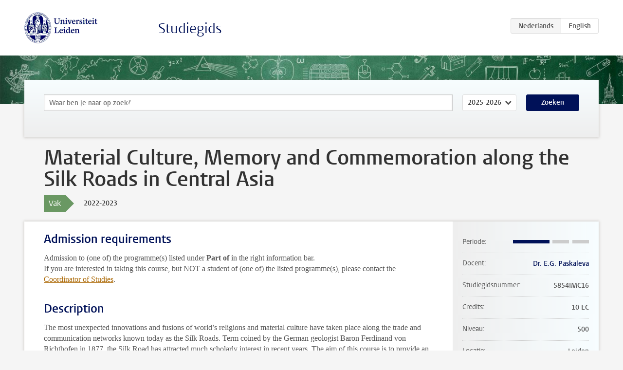

--- FILE ---
content_type: text/html; charset=UTF-8
request_url: https://studiegids.universiteitleiden.nl/courses/113291/material-culture-memory-and-commemoration-along-the-silk-roads-in-central-asia
body_size: 6166
content:
<!DOCTYPE html>
<html lang="nl">
<head>
    <meta charset="utf-8">
    <meta name="viewport" content="width=device-width, initial-scale=1, maximum-scale=1">
    <meta http-equiv="X-UA-Compatible" content="IE=edge" />
    <title>Material Culture, Memory and Commemoration along the Silk Roads in Central Asia, 2022-2023 - Studiegids - Universiteit Leiden</title>

    <!-- icons -->
    <link rel="shortcut icon" href="https://www.universiteitleiden.nl/design-1.0/assets/icons/favicon.ico" />
    <link rel="icon" type="image/png" sizes="32x32" href="https://www.universiteitleiden.nl/design-1.0/assets/icons/icon-32px.png" />
    <link rel="icon" type="image/png" sizes="96x96" href="https://www.universiteitleiden.nl/design-1.0/assets/icons/icon-96px.png" />
    <link rel="icon" type="image/png" sizes="195x195" href="https://www.universiteitleiden.nl/design-1.0/assets/icons/icon-195px.png" />

    <link rel="apple-touch-icon" href="https://www.universiteitleiden.nl/design-1.0/assets/icons/icon-120px.png" /> <!-- iPhone retina -->
    <link rel="apple-touch-icon" sizes="180x180" href="https://www.universiteitleiden.nl/design-1.0/assets/icons/icon-180px.png" /> <!-- iPhone 6 plus -->
    <link rel="apple-touch-icon" sizes="152x152" href="https://www.universiteitleiden.nl/design-1.0/assets/icons/icon-152px.png" /> <!-- iPad retina -->
    <link rel="apple-touch-icon" sizes="167x167" href="https://www.universiteitleiden.nl/design-1.0/assets/icons/icon-167px.png" /> <!-- iPad pro -->

    <link rel="stylesheet" href="https://www.universiteitleiden.nl/design-1.0/css/ul2common/screen.css">
    <link rel="stylesheet" href="/css/screen.css" />
</head>
<body class="prospectus course">
<script> document.body.className += ' js'; </script>


<div class="header-container">
    <header class="wrapper clearfix">
        <p class="logo">
            <a href="https://studiegids.universiteitleiden.nl">
                <img width="151" height="64" src="https://www.universiteitleiden.nl/design-1.0/assets/images/zegel.png" alt="Universiteit Leiden"/>
            </a>
        </p>
        <p class="site-name"><a href="https://studiegids.universiteitleiden.nl">Studiegids</a></p>
        <div class="language-btn-group">
                        <span class="btn active">
                <abbr title="Nederlands">nl</abbr>
            </span>
                                <a href="https://studiegids.universiteitleiden.nl/en/courses/113291/material-culture-memory-and-commemoration-along-the-silk-roads-in-central-asia" class="btn">
                <abbr title="English">en</abbr>
            </a>
            </div>    </header>
</div>

<div class="hero" data-bgset="/img/hero-435w.jpg 435w, /img/hero-786w.jpg 786w, /img/hero-1440w.jpg 1440w, /img/hero-2200w.jpg 2200w"></div>


    <div class="search-container">
    <form action="https://studiegids.universiteitleiden.nl/search" class="search-form wrapper">
        <input type="hidden" name="for" value="courses" />
        <div class="search">
            <!-- <label class="select">
    <span>Zoek naar</span>
    <select name="for">
                    <option value="courses">Vakken</option>
                    <option value="programmes">Opleidingen</option>
            </select>
</label> -->
            <label class="keywords no-label">
    <span>Keywords</span>
    <input type="search" name="q" value="" placeholder="Waar ben je naar op zoek?" autofocus autocomplete="off"/>
</label>            <label class="select no-label">
    <span>Academic year</span>
    <select name="edition">
                    <option>2026-2027</option>
                    <option selected>2025-2026</option>
                    <option>2024-2025</option>
                    <option>2023-2024</option>
                    <option>2022-2023</option>
                    <option>2021-2022</option>
                    <option>2020-2021</option>
                    <option>2019-2020</option>
                    <option>2018-2019</option>
                    <option>2017-2018</option>
                    <option>2016-2017</option>
                    <option>2015-2016</option>
                    <option>2014-2015</option>
                    <option>2013-2014</option>
                    <option>2012-2013</option>
                    <option>2011-2012</option>
                    <option>2010-2011</option>
            </select>
</label>            <button type="submit">Zoeken</button>        </div>
    </form>
</div>



    <div class="main-container">
        <div class="wrapper summary">
            <article class="content">
                <h1>Material Culture, Memory and Commemoration along the Silk Roads in Central Asia</h1>
                <div class="meta">
                    <div class="entity">
                        <span><b>Vak</b></span>
                    </div>
                    <div class="edition">
                        <span>2022-2023</span>
                    </div>
                                    </div>
            </article>
        </div>
        <div class="wrapper main clearfix">

            <article class="content">
                <h2>Admission requirements</h2>

<p>Admission to (one of) the programme(s) listed under <strong>Part of</strong> in the right information bar.<br>
If you are interested in taking this course, but NOT a student of (one of) the listed programme(s), please contact the <a href="&#109;&#97;&#105;&#x6c;&#x74;o&#58;&#109;&#97;&#x69;&#x6c;t&#111;&#58;&#115;&#x74;&#x75;c&#111;&#45;&#x6d;&#x61;&#x2d;m&#101;&#115;&#x40;&#x68;&#x75;&#109;&#46;&#108;&#x65;&#x69;&#x64;&#101;&#110;&#117;&#x6e;&#x69;&#x76;&#46;&#110;&#108;">Coordinator of Studies</a>.</p>


<h2>Description</h2>

<p>The most unexpected innovations and fusions of world’s religions and material culture have taken place along the trade and communication networks known today as the Silk Roads. Term coined by the German geologist Baron Ferdinand von Richthofen in 1877, the Silk Road has attracted much scholarly interest in recent years. The aim of this course is to provide an overview of the incredible cultural importance of Central Asia, defined as the five post-Soviet republics, including the region of Khorasan, present-day Afghanistan, Xinjiang and Mongolia. The artistic vibrancy of the empires that stretched from China to Byzantium was reflected in their cultural production. Their artistic excellence combined with exquisite decorum was the product of continuous exchanges, mixing and melding of traditions.</p>

<p>Further, the course will offer a broader understanding of the concept of common heritage and multiple identities across Central Asia. Students will analyse cultural memory practices used by the contemporary Central Asian elites as a tool for boosting ethno-nationalism. Aside from the rehabilitation of powerful historical figures as national heroes, the value of cultural memory practices lies in the transmission of beliefs, values and collective acts of cultural remembering. How can these practices and local historical contingencies provide a better understanding of the search for national identities in modern Central Asia?</p>

<p>Students will be introduced to twelve topics related to the material culture along the Silk Roads. Artefacts across the vast Central Asian urban landscapes and steppes will be analysed as material carriers of cultural memory. Starting from the Achaemenid Dynasty (6th c. AD), through the early formative era of Islam up to modern times, the analysis will show the construction of a multi-faceted cultural oecumene. To what extent has Islamic practice been a cohesive or a divisive factor in shaping the relationships between sedentary and nomadic societies along the Silk Roads? Why has the revival of Islamic communities (after the collapse of the Soviet Union) become the centre of governmental cultural policies across modern Central Asia?</p>


<h2>Course objectives</h2>

<p>Upon successful completion of the course you will:</p>

<ul>
<li><p>grasp the diversity of the Silk Roads cultural networks, their organization across natural and human-imposed boundaries, and their evolution under the influence of political, religious, economic and social changes;</p></li>
<li><p>gain insight into ideological practices creating national identities and transforming the cultural spaces along the Silk Roads in modern Central Asia;</p></li>
<li><p>be able to provide empirical analysis of tangible and intangible heritage along the Silk Roads;</p></li>
<li><p>evaluate the international discourses on transforming cultural spaces through modernization, tourism and globalization.</p></li>
</ul>


<h2>Timetable</h2>

<p>The timetables are available through <a href="https://rooster.universiteitleiden.nl/schedule">My Timetable</a>.</p>


<h2>Mode of instruction</h2>

<h3>Seminar</h3>

<p>Attendance and active participation are obligatory for online seminars. Students are required to prepare for and attend all sessions. The conveners need to be informed without delay of any classes missed for a good reason (i.e. due to <strong>unforeseen</strong> circumstances such as illness, family issues, problems with residence permits, the Dutch railways in winter, etc.). In these cases it is up to the discretion of the convener(s) of the course whether or not the missed class will have to be made up with an extra assignment. The extra assignment for this course is a 500 word summary of an article assigned as reading for the missed class. The maximum of such absences during a semester is two. Being absent without notification and/or more than two times can result in exclusion from the term end exams and a failing grade for the course.</p>

<h3>Guest lectures</h3>

<p>Please NOTE that there are EXTRA online meetings for this course, related to guest lectures organized by LUCIS and the Central Asia Initiative. Exact overview (dates, venues, times) will be provided in the syllabus.</p>


<h2>Assessment method</h2>

<h3>Academic Integrity</h3>

<p>Students are expected to be familiar with Leiden University policies on <a href="https://www.student.universiteitleiden.nl/binaries/content/assets/geesteswetenschappen/reglementen/plagiarism.pdf">plagiarism</a> and <a href="https://www.student.universiteitleiden.nl/en/study--studying/guidance--advice/complaints/academic-integrity/humanities/middle-eastern-studies-ma?cf=humanities&amp;cd=middle-eastern-studies-ma">academic integrity</a>.<br>
Plagiarism will not be tolerated. It is assumed that students&#039; work is their own work with all sources used properly indicated and documented in the text (with quotations and/or citations). Students may not substantially reuse any work they have previously submitted in this or other courses. Minor overlap with previous work is allowed as long as it is duly noted in citation.<br>
Assignment(s) must be submitted to Brightspace through Turnitin, so they can be checked for plagiarism. Submission via email is not accepted.</p>

<h3>Assessment and weighing</h3>

<table>
<thead>
<tr>
  <th>Partial Assessment</th>
  <th>Weighing</th>
</tr>
</thead>
<tbody>
<tr>
  <td>Active participation in the class meetings and discussions</td>
  <td>10%</td>
</tr>
<tr>
  <td>Critical analysis of literature and source information, including weekly written assignments (500 words)</td>
  <td>10%</td>
</tr>
<tr>
  <td>AQCI written assignment: Argument, Question, Connections and Implications (1000 words)</td>
  <td>20%</td>
</tr>
<tr>
  <td>Research proposal case study (1000 words)</td>
  <td>20%</td>
</tr>
<tr>
  <td>Term paper 5000 words for Research MA students</td>
  <td>40%</td>
</tr>
</tbody>
</table>

<p>The final mark for this course is formed by the weighted average.</p>

<p>In order to pass the course, students must obtain an overall mark of 5.50 (=6) or higher.</p>

<p>The course is an integrated whole. All assessment parts must be completed in the same academic year. No partial marks can be carried over into following years.</p>

<h3>Term paper submission</h3>

<p>The final paper is written in two stages: a first version which will be commented on and a final version. Students who do not meet the deadline for the first version will lose the right to get comments and will only be graded based on their final version.<br>
Students can submit the term paper (case study) as a draft on Wednesday, 6 January 2021. The instructor will provide comments by Wednesday, 13 January 2021. The final submission should be on Monday, 18 January 2021, 12:00 noon. Late submissions will not be accepted.<br>
All assignments should be submitted through Brightspace.</p>

<h3>Resit</h3>

<p>Only if the total weighted average is insufficient (5.49 or lower) and the insufficient grade is the result of an insufficient paper, a resit of the paper is possible (40%). In that case the convener of the course may assign a (new) topic and give a new deadline.<br>
A resit of the other partial assessments is not possible.</p>

<h3>Exam review</h3>

<p>How and when a term paper review will take place will be disclosed together with the publication of the course results at the latest. If a student requests a review within 30 days after publication of the course results, a term paper review will have to be organized.</p>


<h2>Reading list</h2>

<h3>Course books</h3>

<ul>
<li><p>Hansen, Valerie. 2016. <em>The Silk Road. A New History with Documents.</em> New York/Oxford: Oxford University Press.</p></li>
<li><p>Frankopan, Peter. 2015. <em>The Silk Roads: A New History of the World.</em> London: Bloomsbury Publishing.</p></li>
<li><p>Sela Ron and Scott C. Levi. 2010. <em>Islamic Central Asia: An Anthology of Historical Sources</em>. Indiana University Press.</p></li>
<li><p>Cummings, Sally. 2012. <em>Understanding Central Asia.</em> London: Routledge.<br>
Additional literature will be provided via the syllabus.</p></li>
</ul>


<h2>Registration</h2>

<p>Students from MA programmes listed under <strong>Part of</strong> in the right information bar, will be informed by their Coordinator of Studies on the enrolment procedure. After admission they will be registered by the Education Administration Office Vrieshof, one week prior to the start of the first semester.</p>


<h2>Contact</h2>

<ul>
<li><p>For substantive questions, contact the lecturer listed in the right information bar.</p></li>
<li><p>For questions about enrolment, admission, etc, contact the <a href="https://www.organisatiegids.universiteitleiden.nl/faculteiten-en-instituten/geesteswetenschappen/faculteitsbureau/onderwijs--en-studentzaken/onderwijsadministraties/onderwijsadministratie-de-vrieshof">Education Administration Office de Vrieshof</a>.</p></li>
</ul>


<h2>Remarks</h2>

<p>The course is offered as part of the Central Asia Initiative at Leiden University.</p>

            </article>

            <aside>
                <dl>
                    <dt>Periode</dt>
                    <dd class="has-block-lines"><div class="block-lines"><span class="block block-1 block-on"></span><span class="block block-2 block-on"></span><span class="block block-3 block-off"></span><span class="block block-4 block-off"></span></div></dd>
                                            <dt>Docent</dt>
                                                    <dd><a href="https://www.universiteitleiden.nl/medewerkers/elena-paskaleva">Dr. E.G. Paskaleva</a></dd>
                                                                                    <dt>Studiegidsnummer</dt>
                    <dd>5854IMC16</dd>
                                                            <dt>Credits</dt>
                    <dd>10 EC</dd>
                                                            <dt>Niveau</dt>
                    <dd>500</dd>
                                                            <dt>Locatie</dt>
                    <dd>Leiden</dd>
                                                                                <dt>Faculteit</dt>
                    <dd>Geesteswetenschappen</dd>
                                                            <dt>Brightspace</dt>
                    <dd>Ja</dd>
                                    </dl>

                                    <h2>Maakt deel uit van</h2>
                    <ul class="link-list">
                                                    <li>
                                <a href="https://studiegids.universiteitleiden.nl/studies/9137/asian-studies-60-ec-east-asian-studies">
                                    <strong>Asian Studies (60 EC): East Asian Studies</strong>
                                    <span class="meta">Master</span>
                                </a>
                            </li>
                                                    <li>
                                <a href="https://studiegids.universiteitleiden.nl/studies/9138/asian-studies-60-ec-history-arts-and-culture-of-asia">
                                    <strong>Asian Studies (60 EC): History, Arts and Culture of Asia</strong>
                                    <span class="meta">Master</span>
                                </a>
                            </li>
                                                    <li>
                                <a href="https://studiegids.universiteitleiden.nl/studies/9140/asian-studies-60-ec-south-asian-studies">
                                    <strong>Asian Studies (60 EC): South Asian Studies</strong>
                                    <span class="meta">Master</span>
                                </a>
                            </li>
                                                    <li>
                                <a href="https://studiegids.universiteitleiden.nl/studies/9134/asian-studies-120-ec-chinese-studies">
                                    <strong>Asian Studies (120 EC): Chinese Studies</strong>
                                    <span class="meta">Master</span>
                                </a>
                            </li>
                                                    <li>
                                <a href="https://studiegids.universiteitleiden.nl/studies/9135/asian-studies-120-ec-japanese-studies">
                                    <strong>Asian Studies (120 EC): Japanese Studies</strong>
                                    <span class="meta">Master</span>
                                </a>
                            </li>
                                                    <li>
                                <a href="https://studiegids.universiteitleiden.nl/studies/9136/asian-studies-120-ec-korean-studies">
                                    <strong>Asian Studies (120 EC): Korean Studies</strong>
                                    <span class="meta">Master</span>
                                </a>
                            </li>
                                                    <li>
                                <a href="https://studiegids.universiteitleiden.nl/studies/9167/international-relations-culture-and-politics">
                                    <strong>International Relations: Culture and Politics</strong>
                                    <span class="meta">Master</span>
                                </a>
                            </li>
                                                    <li>
                                <a href="https://studiegids.universiteitleiden.nl/studies/9186/middle-eastern-studies">
                                    <strong>Middle Eastern Studies</strong>
                                    <span class="meta">Master</span>
                                </a>
                            </li>
                                                    <li>
                                <a href="https://studiegids.universiteitleiden.nl/studies/9187/middle-eastern-studies-research">
                                    <strong>Middle Eastern Studies (Research)</strong>
                                    <span class="meta">Master</span>
                                </a>
                            </li>
                                                    <li>
                                <a href="https://studiegids.universiteitleiden.nl/studies/9204/religious-studies">
                                    <strong>Religious Studies</strong>
                                    <span class="meta">Master</span>
                                </a>
                            </li>
                                            </ul>
                
                
                                <h2>Beschikbaar als</h2>
                <dl>
                                            <dt>A-la-Carte en Aanschuifonderwijs</dt>
                        <dd>Nee</dd>
                                            <dt>Avondonderwijs</dt>
                        <dd>Nee</dd>
                                            <dt>Contractonderwijs</dt>
                        <dd>Nee</dd>
                                            <dt>Exchange / Study Abroad</dt>
                        <dd>Nee</dd>
                                            <dt>Honours Class</dt>
                        <dd>Nee</dd>
                                            <dt>Keuzevak</dt>
                        <dd>Nee</dd>
                                    </dl>
                
                                    <h2>Studielast (280u)</h2>
                    <dl>
                                                    <dt class="depth-0">Colleges</dt>
                            <dd class="depth-0">
                                                                    34u
                                                            </dd>
                                                    <dt class="depth-1">Hoorcollege</dt>
                            <dd class="depth-1">
                                                                    10u
                                                            </dd>
                                                    <dt class="depth-1">Werkcollege</dt>
                            <dd class="depth-1">
                                                                    24u
                                                            </dd>
                                                    <dt class="depth-0">Practica</dt>
                            <dd class="depth-0">
                                                                    10u
                                                            </dd>
                                                    <dt class="depth-0">Studiebegeleiding</dt>
                            <dd class="depth-0">
                                                                    0u
                                                            </dd>
                                                    <dt class="depth-0">Toetsing</dt>
                            <dd class="depth-0">
                                                                    60u
                                                            </dd>
                                                    <dt class="depth-1">Paper</dt>
                            <dd class="depth-1">
                                                                    60u
                                                            </dd>
                                                    <dt class="depth-1">(Schriftelijk) Tentamen</dt>
                            <dd class="depth-1">
                                                                    0u
                                                            </dd>
                                                    <dt class="depth-1">Overige toetsvormen</dt>
                            <dd class="depth-1">
                                                                    0u
                                                            </dd>
                                                    <dt class="depth-0">Zelfstudie</dt>
                            <dd class="depth-0">
                                                                    40u
                                                            </dd>
                                                    <dt class="depth-0">Overig</dt>
                            <dd class="depth-0">
                                                                    136u
                                                            </dd>
                                            </dl>
                            </aside>

        </div>
    </div>


<div class="footer-container">
    <footer class="wrapper">
        <p><a href="https://www.student.universiteitleiden.nl/">Studentenwebsite</a> — <a href="https://www.organisatiegids.universiteitleiden.nl/reglementen/algemeen/privacyverklaringen">Privacy</a> — <a href="/contact">Contact</a></p>

    </footer>
</div>

<script async defer src="/js/ul2.js" data-main="/js/ul2common/main.js"></script>
<script async defer src="/js/prospectus.js"></script>

    <script async src="https://www.googletagmanager.com/gtag/js?id=UA-874564-27"></script>
    <script>
        window.dataLayer = window.dataLayer || [];
        function gtag(){dataLayer.push(arguments);}
        gtag('js', new Date());
        gtag('config', 'UA-874564-27', {'anonymize_ip':true});
    </script>

</body>
</html>
